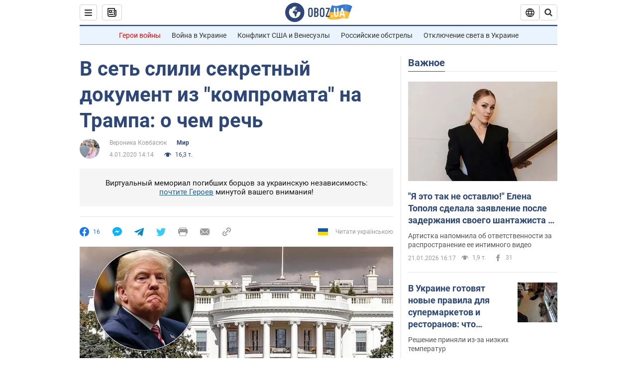

--- FILE ---
content_type: application/x-javascript; charset=utf-8
request_url: https://servicer.idealmedia.io/1418748/1?nocmp=1&sessionId=6970f088-02cb7&sessionPage=1&sessionNumberWeek=1&sessionNumber=1&scale_metric_1=64.00&scale_metric_2=256.00&scale_metric_3=100.00&cbuster=1769009288385269994010&pvid=adce8fde-4cd0-417f-9a0d-85098c148fa8&implVersion=11&lct=1763555100&mp4=1&ap=1&consentStrLen=0&wlid=998ec800-a5fd-48c0-8740-8e8653d8930c&uniqId=000e4&niet=4g&nisd=false&evt=%5B%7B%22event%22%3A1%2C%22methods%22%3A%5B1%2C2%5D%7D%2C%7B%22event%22%3A2%2C%22methods%22%3A%5B1%2C2%5D%7D%5D&pv=5&jsv=es6&dpr=1&hashCommit=cbd500eb&apt=2020-01-04T14%3A14%3A00&tfre=3551&w=0&h=1&tl=150&tlp=1&sz=0x1&szp=1&szl=1&cxurl=https%3A%2F%2Fnews.obozrevatel.com%2Fabroad%2Fv-set-slili-sekretnyij-dokument-iz-kompromata-na-trampa-o-chem-rech.htm&ref=&lu=https%3A%2F%2Fnews.obozrevatel.com%2Fabroad%2Fv-set-slili-sekretnyij-dokument-iz-kompromata-na-trampa-o-chem-rech.htm
body_size: 903
content:
var _mgq=_mgq||[];
_mgq.push(["IdealmediaLoadGoods1418748_000e4",[
["champion.com.ua","11963754","1","Сабо назвав майбутню зірку київського Динамо","Екстренер Динамо та збірної України Йожеф Сабо вважає, що нападник \"біло-синіх\" Матвій Пономаренко зможе закріпитися в основному складі команди та має гарне майбутнє","0","","","","NQ35udG2I6WdymE9cpeAqulfc9y-lDurbULvGgVxVgRKLdfngGlto9qxGjRgYmxhJP9NESf5a0MfIieRFDqB_Kldt0JdlZKDYLbkLtP-Q-WAltvfHk1Dq_CJ8mUDkT6f",{"i":"https://s-img.idealmedia.io/n/11963754/45x45/423x0x1075x1075/aHR0cDovL2ltZ2hvc3RzLmNvbS90LzY4NzA0MS80OGQ1ODNmOWFmY2EyMGFlOThmM2FmYTM1MDA2ODIyYy5qcGVn.webp?v=1769009288-i1uqtFi5IBQ7lruBB63BmjnXULGc2grEfidhp8TmAf8","l":"https://clck.idealmedia.io/pnews/11963754/i/1298901/pp/1/1?h=NQ35udG2I6WdymE9cpeAqulfc9y-lDurbULvGgVxVgRKLdfngGlto9qxGjRgYmxhJP9NESf5a0MfIieRFDqB_Kldt0JdlZKDYLbkLtP-Q-WAltvfHk1Dq_CJ8mUDkT6f&utm_campaign=obozrevatel.com&utm_source=obozrevatel.com&utm_medium=referral&rid=c9e8e0e8-f6dd-11f0-bb8b-d404e6f97680&tt=Direct&att=3&afrd=296&iv=11&ct=1&gdprApplies=0&muid=q0l8DJwuCis7&st=-300&mp4=1&h2=RGCnD2pppFaSHdacZpvmnsy2GX6xlGXVu7txikoXAu8gNjusZyjGo1rMnMT1hEiOJN4sfajfrDOpom5RVgtfmQ**","adc":[],"sdl":0,"dl":"","category":"Спорт","dbbr":0,"bbrt":0,"type":"e","media-type":"static","clicktrackers":[],"cta":"Читати далі","cdt":"","tri":"c9e8f245-f6dd-11f0-bb8b-d404e6f97680","crid":"11963754"}],],
{"awc":{},"dt":"desktop","ts":"","tt":"Direct","isBot":1,"h2":"RGCnD2pppFaSHdacZpvmnsy2GX6xlGXVu7txikoXAu8gNjusZyjGo1rMnMT1hEiOJN4sfajfrDOpom5RVgtfmQ**","ats":0,"rid":"c9e8e0e8-f6dd-11f0-bb8b-d404e6f97680","pvid":"adce8fde-4cd0-417f-9a0d-85098c148fa8","iv":11,"brid":32,"muidn":"q0l8DJwuCis7","dnt":2,"cv":2,"afrd":296,"consent":true,"adv_src_id":39175}]);
_mgqp();
